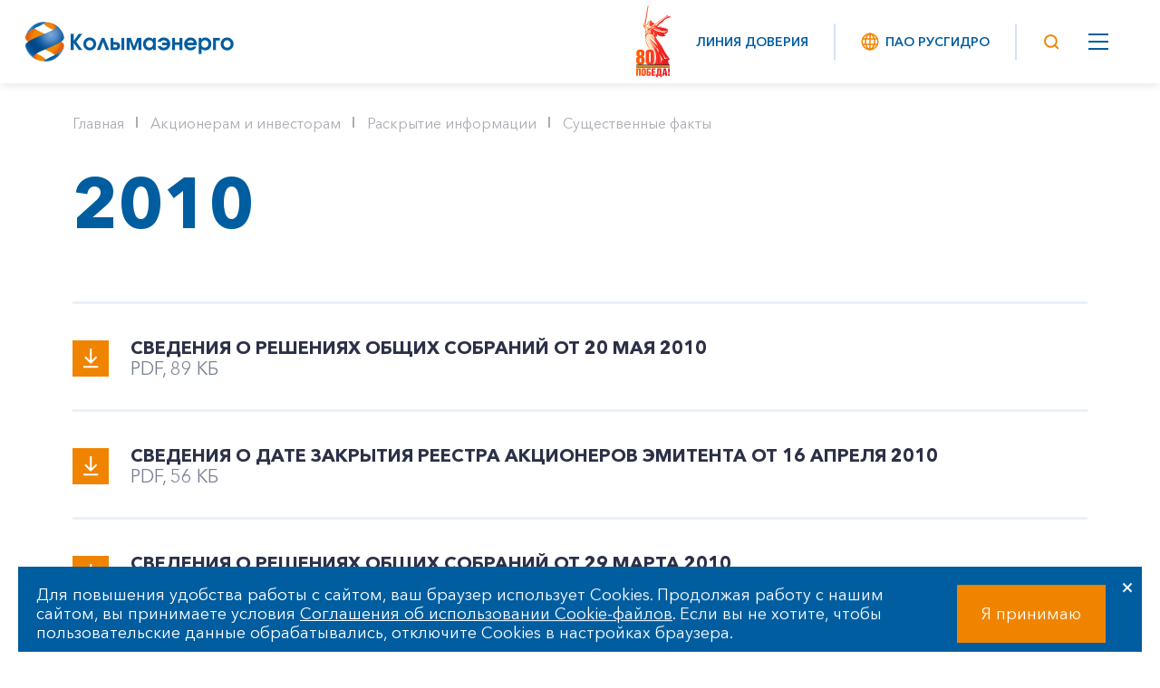

--- FILE ---
content_type: text/html; charset=UTF-8
request_url: https://kolymaenergo.rushydro.ru/investors/disclosure/facts/2010/
body_size: 10873
content:
<!DOCTYPE html>
<html lang="ru">
    <head>
		<meta http-equiv="Content-Type" content="text/html; charset=UTF-8" />
<meta name="robots" content="index, follow" />
<meta name="description" content="Колымаэнерго" />
<script data-skip-moving="true">(function(w, d, n) {var cl = "bx-core";var ht = d.documentElement;var htc = ht ? ht.className : undefined;if (htc === undefined || htc.indexOf(cl) !== -1){return;}var ua = n.userAgent;if (/(iPad;)|(iPhone;)/i.test(ua)){cl += " bx-ios";}else if (/Windows/i.test(ua)){cl += ' bx-win';}else if (/Macintosh/i.test(ua)){cl += " bx-mac";}else if (/Linux/i.test(ua) && !/Android/i.test(ua)){cl += " bx-linux";}else if (/Android/i.test(ua)){cl += " bx-android";}cl += (/(ipad|iphone|android|mobile|touch)/i.test(ua) ? " bx-touch" : " bx-no-touch");cl += w.devicePixelRatio && w.devicePixelRatio >= 2? " bx-retina": " bx-no-retina";if (/AppleWebKit/.test(ua)){cl += " bx-chrome";}else if (/Opera/.test(ua)){cl += " bx-opera";}else if (/Firefox/.test(ua)){cl += " bx-firefox";}ht.className = htc ? htc + " " + cl : cl;})(window, document, navigator);</script>


<link href="/bitrix/js/ui/design-tokens/dist/ui.design-tokens.css?171888195526358" type="text/css" rel="stylesheet"/>
<link href="/bitrix/cache/css/ke/generation_rushydro/template_612bc4095ec8ade7787e2f88cc843f25/template_612bc4095ec8ade7787e2f88cc843f25_v1.css?1768538334395459" type="text/css" rel="stylesheet" data-template-style="true"/>
<link href="/bitrix/panel/main/popup.css?167956600722696" type="text/css" rel="stylesheet" data-template-style="true"/>







<link rel="stylesheet" type="text/css" href="/local/templates/.default/css/backplates.css">



		<link rel="icon" href="/local/templates/.default/img/favicon.ico">
		<meta name="author" content="www.softmajor.ru" />
        <meta http-equiv="X-UA-Compatible" content="IE=edge">
        <meta name="viewport" content="width=device-width, initial-scale=1.0, user-scalable=0, minimum-scale=1.0, maximum-scale=1.0">
        <title>2010</title>

        <!-- Стили библиотек и плагинов -->
		        
        <!-- Наши стили -->
		
		<!-- Скрипты библиотек и плагинов -->
		        
        <!-- Наши скрипты -->
		<!-- Yandex.Metrika counter -->

<noscript><div><img src="https://mc.yandex.ru/watch/38342385" style="position:absolute; left:-9999px;" alt="" /></div></noscript>
<!-- /Yandex.Metrika counter -->

<!-- Yandex.Metrika counter -->

<noscript><div><img src="https://mc.yandex.ru/watch/39247085" style="position:absolute; left:-9999px;" alt="" /></div></noscript>
<!-- /Yandex.Metrika counter -->    </head>
    <body class="fixed-menu">
		        <!-- Шапка -->
        <header class="header header_white">
            <div class="header-item">
                <div class="logo logo_in-head">
                    <a href="/">
                        <img src="https://storage.yandexcloud.net/storage.rushydro.ru/iblock/7d8/7d8ee45077d13f9fde52c9c1ead51d33/8-kolymaenergo-rushydro_min.png" alt="© ПАО «РусГидро» 2006-2026">
                    </a>
                </div>
            </div>
			<div class="header-item header-item_border-left header-item_menu-wrapper">
				 
	<div class="header-menu">
		<ul class="header-menu__list" data-section="Перейти в раздел">
							<li class="header-menu__item have-sub "><a href="/company/" class="header-link have-sub ">О компании</a>
				<ul class="header-menu__sub-menu">
															<li class="header-menu__sub-item"><a href="/company/strategy/" class="header-menu__sub-link">Миссия и стратегия</a></li>
														<li class="header-menu__sub-item have-sub"><a href="/company/history/" class="header-menu__sub-link have-sub ">История компании</a>
				<ul class="header-menu__sub-menu">
															<li class="header-menu__sub-item"><a href="/company/history/sotrudniki-ges/" class="header-menu__sub-link">Сотрудники ГЭС</a></li>
										</ul></li>							<li class="header-menu__sub-item have-sub"><a href="/company/corporate/" class="header-menu__sub-link have-sub ">Корпоративное управление</a>
				<ul class="header-menu__sub-menu">
															<li class="header-menu__sub-item"><a href="/company/corporate/general-meeting/" class="header-menu__sub-link">Собрание акционеров</a></li>
																		<li class="header-menu__sub-item"><a href="/company/corporate/board/" class="header-menu__sub-link">Совет директоров</a></li>
																		<li class="header-menu__sub-item"><a href="/company/corporate/rukovodstvo-pao-kolymaenergo/" class="header-menu__sub-link">Руководство ПАО «Колымаэнерго»</a></li>
																		<li class="header-menu__sub-item"><a href="/company/corporate/executive/" class="header-menu__sub-link">Генеральный директор</a></li>
																		<li class="header-menu__sub-item"><a href="/company/corporate/org_structura/" class="header-menu__sub-link">Организационная структура</a></li>
																		<li class="header-menu__sub-item"><a href="/company/corporate/check_up/" class="header-menu__sub-link">Ревизионная комиссия</a></li>
																		<li class="header-menu__sub-item"><a href="/company/corporate/auditor/" class="header-menu__sub-link">Аудитор общества</a></li>
										</ul></li>							<li class="header-menu__sub-item have-sub"><a href="/company/job/" class="header-menu__sub-link have-sub ">Работа в компании</a>
				<ul class="header-menu__sub-menu">
															<li class="header-menu__sub-item"><a href="/company/job/vakansii/" class="header-menu__sub-link">Вакансии</a></li>
										</ul></li>											<li class="header-menu__sub-item"><a href="/company/laws/" class="header-menu__sub-link">Правовые вопросы</a></li>
																		<li class="header-menu__sub-item"><a href="/company/contacts/" class="header-menu__sub-link">Контакты</a></li>
										</ul></li>							<li class="header-menu__item have-sub "><a href="/activity/" class="header-link have-sub ">Деятельность</a>
				<ul class="header-menu__sub-menu">
											<li class="header-menu__sub-item have-sub"><a href="/activity/performance-indicators/" class="header-menu__sub-link have-sub ">Производственные и финансовые показатели</a>
				<ul class="header-menu__sub-menu">
															<li class="header-menu__sub-item"><a href="/activity/performance-indicators/production/" class="header-menu__sub-link">Производственные показатели</a></li>
																		<li class="header-menu__sub-item"><a href="/activity/performance-indicators/financial/" class="header-menu__sub-link">Финансовые показатели</a></li>
										</ul></li>							<li class="header-menu__sub-item have-sub"><a href="/activity/safety/" class="header-menu__sub-link have-sub ">Надежность и безопасность</a>
				<ul class="header-menu__sub-menu">
															<li class="header-menu__sub-item"><a href="/activity/safety/spetsialnaya-otsenka-usloviy-truda/" class="header-menu__sub-link">Специальная оценка условий труда</a></li>
																		<li class="header-menu__sub-item"><a href="/activity/safety/environmental/" class="header-menu__sub-link">Экологическая политика</a></li>
																		<li class="header-menu__sub-item"><a href="/activity/safety/cmp/" class="header-menu__sub-link">Программа комплексной модернизации (ПКМ) Колымской ГЭС</a></li>
																		<li class="header-menu__sub-item"><a href="/activity/safety/tech-policy/" class="header-menu__sub-link">Техническая политика</a></li>
																		<li class="header-menu__sub-item"><a href="/activity/safety/tpir/" class="header-menu__sub-link">Техническое перевооружение и ремонт</a></li>
																		<li class="header-menu__sub-item"><a href="/activity/safety/o-predstavlenii-informatsii-o-politike-obrabotki-personalnykh-dannykh/" class="header-menu__sub-link">О представлении информации о Политике обработки персональных данных</a></li>
										</ul></li>											<li class="header-menu__sub-item"><a href="/activity/prodazha-neprofilnykh-aktivov/" class="header-menu__sub-link">Продажа непрофильных активов</a></li>
										</ul></li>							<li class="header-menu__item have-sub header-menu__item-notimportant"><a href="/investors/" class="header-link have-sub ">Акционерам и инвесторам</a>
				<ul class="header-menu__sub-menu">
															<li class="header-menu__sub-item"><a href="/investors/sobraniya-aktsionerov/" class="header-menu__sub-link">Собрания акционеров</a></li>
														<li class="header-menu__sub-item have-sub"><a href="/investors/informatsiya-dlya-aktsionerov/" class="header-menu__sub-link have-sub ">Информация для акционеров</a>
				<ul class="header-menu__sub-menu">
															<li class="header-menu__sub-item"><a href="/investors/informatsiya-dlya-aktsionerov/providing/" class="header-menu__sub-link">Предоставление информации акционерам</a></li>
																		<li class="header-menu__sub-item"><a href="/investors/informatsiya-dlya-aktsionerov/registrator/" class="header-menu__sub-link">Регистратор Общества</a></li>
										</ul></li>							<li class="header-menu__sub-item have-sub"><a href="/investors/disclosure/" class="header-menu__sub-link have-sub ">Раскрытие информации</a>
				<ul class="header-menu__sub-menu">
															<li class="header-menu__sub-item"><a href="/investors/disclosure/reports/" class="header-menu__sub-link">Отчетность</a></li>
																		<li class="header-menu__sub-item"><a href="/investors/disclosure/regulations-and-docs/" class="header-menu__sub-link">Устав и внутренние документы компании</a></li>
																		<li class="header-menu__sub-item"><a href="/investors/disclosure/facts/" class="header-menu__sub-link">Существенные факты</a></li>
																		<li class="header-menu__sub-item"><a href="/investors/disclosure/information/" class="header-menu__sub-link">Сведения, которые могут оказать существенное влияние на стоимость ценных бумаг</a></li>
																		<li class="header-menu__sub-item"><a href="/investors/disclosure/affiliated/" class="header-menu__sub-link">Аффилированные лица</a></li>
																		<li class="header-menu__sub-item"><a href="/investors/disclosure/power-market/" class="header-menu__sub-link">Раскрытие информации субъектом оптового и розничных рынков электроэнергии</a></li>
																		<li class="header-menu__sub-item"><a href="/investors/disclosure/bankovskie-rekvizity/" class="header-menu__sub-link">Банковские реквизиты</a></li>
										</ul></li>											<li class="header-menu__sub-item"><a href="/investors/tsennye-bumagi/" class="header-menu__sub-link">Ценные бумаги</a></li>
										</ul></li>							<li class="header-menu__item have-sub "><a href="/press/" class="header-link have-sub ">Новости</a>
				<ul class="header-menu__sub-menu">
															<li class="header-menu__sub-item"><a href="/press/news/" class="header-menu__sub-link">Новости</a></li>
														<li class="header-menu__sub-item have-sub"><a href="/press/multimedia/" class="header-menu__sub-link have-sub ">Информация и мультимедиа</a>
				<ul class="header-menu__sub-menu">
															<li class="header-menu__sub-item"><a href="/press/multimedia/fotobank/" class="header-menu__sub-link">Фотобанк</a></li>
																		<li class="header-menu__sub-item"><a href="/press/multimedia/blogery-o-kompanii/" class="header-menu__sub-link">Блогеры о компании</a></li>
																		<li class="header-menu__sub-item"><a href="/press/multimedia/byulleten-ogni-kolymy/" class="header-menu__sub-link">Бюллетень «Огни-Колымы»</a></li>
																		<li class="header-menu__sub-item"><a href="/press/multimedia/uroki-po-elektrobezopasnosti/" class="header-menu__sub-link">Уроки по электробезопасности</a></li>
																		<li class="header-menu__sub-item"><a href="/press/multimedia/vestnik-rusgidro/" class="header-menu__sub-link">Вестник РусГидро</a></li>
										</ul></li>											<li class="header-menu__sub-item"><a href="/press/press-sluzhba/" class="header-menu__sub-link">Пресс-служба</a></li>
										</ul></li>											<li class="header-menu__item "><a href="/zakupki/" class="header-link ">Закупки</a></li>
									</ul>
	</div>

			</div>
							<a href="https://pobeda80.rushydro.ru/" class="header-item_left-auto pobeda-80-logo" target="_blank">
					<img src="/local/templates/.default/img/80-pobeda.svg" alt="© ПАО «РусГидро» 2006-2022">
				</a>
				<div class="header-item header-item_small no_mobile header-trust-link">
							<a href="https://rushydro.ru/form/" class="header-link">Линия доверия</a>
            </div>
            <div class="header-item header-item_border-left no_pda-640 header-sites-link">
                <a href="//rushydro.ru" class="header-link">
                    <img src="/local/templates/generation_rushydro/img/hydro.svg" alt="Все сайты" class="header__ico header__ico_margin-right">
                    ПАО РусГидро
				</a>
            </div>
            <div class="header-item header-item_small header-item_border-left header-item_border-left_pda">
                <div class="header-search-ico">
					<svg class="header__ico header__ico_desctop" width="24" height="24" viewBox="0 0 24 24" fill="none" xmlns="http://www.w3.org/2000/svg">
						<path d="M11.3889 5C14.919 5 17.7778 7.85882 17.7778 11.3889C17.7778 14.919 14.919 17.7778 11.3889 17.7778C7.85882 17.7778 5 14.919 5 11.3889C5 7.85882 7.85882 5 11.3889 5Z" stroke="#F08400" stroke-width="2" stroke-miterlimit="10" stroke-linecap="round" stroke-linejoin="round"/>
						<path d="M15.6104 15.6112L19.8326 19.8334" stroke="#F08400" stroke-width="2" stroke-miterlimit="10" stroke-linejoin="round"/>
					</svg>
					<svg class="header__ico header__ico_pda" width="32" height="32" viewBox="0 0 32 32" fill="none" xmlns="http://www.w3.org/2000/svg">
						<path d="M24.5862 14.7931C24.5862 9.38263 20.2036 5 14.7931 5V7C19.099 7 22.5862 10.4872 22.5862 14.7931H24.5862ZM14.7931 5C9.38263 5 5 9.38263 5 14.7931H7C7 10.4872 10.4872 7 14.7931 7V5ZM5 14.7931C5 20.2036 9.38263 24.5862 14.7931 24.5862V22.5862C10.4872 22.5862 7 19.099 7 14.7931H5ZM14.7931 24.5862C20.2036 24.5862 24.5862 20.2036 24.5862 14.7931H22.5862C22.5862 19.099 19.099 22.5862 14.7931 22.5862V24.5862ZM19.7757 21.1899L25.2929 26.7071L26.7071 25.2929L21.1899 19.7757L19.7757 21.1899Z" fill="#F08400"/>
					</svg>
					<div class="header-search__form-wrapper">
						<form class="header-search__form" action="/search/">
							<input type="text" name="q" autocomplete="off" placeholder="Поиск">
							<button type="submit">
								<svg class="header-search__form-ico" width="24" height="24" viewBox="0 0 24 24" fill="none" xmlns="http://www.w3.org/2000/svg">
									<path d="M11.3889 5C14.919 5 17.7778 7.85882 17.7778 11.3889C17.7778 14.919 14.919 17.7778 11.3889 17.7778C7.85882 17.7778 5 14.919 5 11.3889C5 7.85882 7.85882 5 11.3889 5Z" stroke="#F08400" stroke-width="2" stroke-miterlimit="10" stroke-linecap="round" stroke-linejoin="round"/>
									<path d="M15.6104 15.6112L19.8326 19.8334" stroke="#F08400" stroke-width="2" stroke-miterlimit="10" stroke-linejoin="round"/>
								</svg>
								<svg class="header-search__form-ico--pda" width="32" height="32" viewBox="0 0 32 32" fill="none" xmlns="http://www.w3.org/2000/svg">
									<path d="M24.5862 14.7931C24.5862 9.38263 20.2036 5 14.7931 5V7C19.099 7 22.5862 10.4872 22.5862 14.7931H24.5862ZM14.7931 5C9.38263 5 5 9.38263 5 14.7931H7C7 10.4872 10.4872 7 14.7931 7V5ZM5 14.7931C5 20.2036 9.38263 24.5862 14.7931 24.5862V22.5862C10.4872 22.5862 7 19.099 7 14.7931H5ZM14.7931 24.5862C20.2036 24.5862 24.5862 20.2036 24.5862 14.7931H22.5862C22.5862 19.099 19.099 22.5862 14.7931 22.5862V24.5862ZM19.7757 21.1899L25.2929 26.7071L26.7071 25.2929L21.1899 19.7757L19.7757 21.1899Z" fill="#F08400"/>
								</svg>
							</button>
							<div class="header-search__form-close"></div>
							<div class="header-search__list">
								<div class="header-search__list-inner"></div>
							</div>
						</form>
					</div>
                </div>
            </div>
            <div class="header-item">
                <div class="mop">
                    <div class="mop__line"></div>
                    <div class="mop__line"></div>
                    <div class="mop__line"></div>
                </div>
            </div>
        </header>
        <div class="mobile-menu">
			<div class="header header_white">
				<div class="container">
					<div class="header__inner">
						<div class="logo logo_in-head">
							<a href="/">
								<img src="/local/templates/generation_rushydro/img/logo.png" alt="© ПАО «РусГидро» 2006-2026">
							</a>
						</div>
						<div class="mobile-menu-close"></div>
					</div>
				</div>
			</div>
			<div class="mobile-menu__inner">
				<div class="container mobile-menu__list"></div>
				<div class="container mobile-menu__links">
					<a class="mobile-menu__links-item" href="https://rushydro.ru/form/">Линия доверия</a>
					<a href="//rushydro.ru" class="mobile-menu__links-item">
						<img src="/local/templates/generation_rushydro/img/hydro.svg" alt="ПАО РусГидро">
						ПАО РусГидро
					</a>
				</div>
			</div>
			<div class="mobile-menu__sub">
				<div class="mobile-menu__back">
					<div class="mobile-menu__back-button"></div>
				</div>
				<div class="mobile-menu__level mobile-menu__level-two"></div>
				<div class="mobile-menu__level mobile-menu__level-three"></div>
			</div>
		</div>
                    <div class="breadcrumbs">
				<div class="container">
					<div class="breadcrumbs__wrapper"><a class="breadcrumbs__item" href="/" >Главная</a><a class="breadcrumbs__item" href="/investors/" >Акционерам и инвесторам</a><a class="breadcrumbs__item" href="/investors/disclosure/" >Раскрытие информации</a><a class="breadcrumbs__item" href="/investors/disclosure/facts/" >Существенные факты</a></div></div></div>        				<!--WORK_AREA_BEGIN-->
		
	<div class="container" id="bx_578866767_sect2626">
				<h1 class="h1-marginBot h1-relative ">2010</h1>
			</div>
	

				
						<div id="bx_578866767_50359">
				<section class="block section-pt0">
    <div class="container">
    
                            <a href="https://storage.yandexcloud.net/storage.rushydro.ru/iblock/b41/515avbzya4pa0qxqdb90g3i1ueg6rv1o/20.05.10_-_Svedeniya_o_resheniyah_obschih_sobranij-_Kolymaenergo.pdf" class="file-download border-top-bottom" target="_blank" id="bx_3218110189_50360">
            <div class="h6">
                Сведения о решениях общих собраний от 20 мая 2010            </div>
            <div class="c2">
                pdf, 89 кб            </div>
        </a>
                            <a href="https://storage.yandexcloud.net/storage.rushydro.ru/iblock/273/9fv6gsjscg7en5oeh3753zdo0cxi285u/Sedeniya_o_date_zakrytiya_reestra_ot_16.04.2010_Kolyaenergo..pdf" class="file-download border-top-bottom" target="_blank" id="bx_3218110189_50361">
            <div class="h6">
                Сведения о&nbsp;дате закрытия реестра акционеров эмитента от 16 апреля&nbsp;2010&nbsp;            </div>
            <div class="c2">
                pdf, 56 кб            </div>
        </a>
                            <a href="https://storage.yandexcloud.net/storage.rushydro.ru/iblock/426/caj3wlq9hitzieg8rjprm5pg710ssl1r/29.03.10_Susch.fakt_-_Svedeniya_o_resheniyah_obschih_sobranij_Kolymaenergo.pdf" class="file-download border-top-bottom" target="_blank" id="bx_3218110189_50362">
            <div class="h6">
                Сведения о решениях общих собраний от 29 марта 2010            </div>
            <div class="c2">
                pdf, 72 кб            </div>
        </a>
                            <a href="https://storage.yandexcloud.net/storage.rushydro.ru/iblock/27a/x4ox71uk4uixffbtb0jy5fshus1kvfu5/18.01.10_Svedeniya_o_date_zakr._reestra_-_Kolymaenergo.pdf" class="file-download border-top-bottom" target="_blank" id="bx_3218110189_50363">
            <div class="h6">
                Сведения о&nbsp;дате закрытия реестра акционеров эмитента от 18 января 2010&nbsp;            </div>
            <div class="c2">
                pdf, 62 кб            </div>
        </a>
            </div>
</section>

			</div>
			
			
			
				<!--WORK_AREA_END-->
		


        <!-- Подвал -->
        <footer class="footer">
            <div class="block_gray block_overflow-hidden">
                <div class="container">
                    <div class="footer__row footer__row_first elements-row">
                        
						<div class="elements-row__quarter">
							<div class="footer__title">
								Мы в соцсетях
							</div>
							<div class="socila-links">
																<a href="https://vk.com/club212279591" class="socila-links__item" target="_blank">
									<img src="/local/templates/.default/img/socials/vk.png" alt="">
								</a>
																<a href="https://ok.ru/profile/595029317646" class="socila-links__item" target="_blank">
									<img src="/local/templates/.default/img/socials/ok.png" alt="">
								</a>
															</div>
                        </div>
						<div class="elements-row__quarter">
							                            <div class="phone-block">
								<div class="h5 phone-block__phone toggle">
									<div class="toggle__name">
																				<a href="tel:+74134346918">+74134346918</a>
																													</div> 
									<div class="toggle__content">
																				<div class="toggle__item">
																						<a href="tel:+74134346918">+74134346918</a>
																					</div>
																			</div> 
                                </div>
                                <div class="phone-block__description">
                                    Многоканальный телефон
                                </div>
                            </div>
							                        </div>
                        <div class="elements-row__quarter">
                            <div class="h5 phone-block__phone">
                                <a href="tel:+74957850937">+7 495 785 09 37</a>                            </div>
                            <div class="phone-block__description">
                                Линия доверия <a href="//rushydro.ru/form/">Правила&nbsp;работы</a>
                            </div>
                        </div>
						<div class="elements-row__quarter">
							<div class="elements-row-footer_text">
								685030, Магаданская область, город Магадан, Пролетарская ул., д.84 к.2							</div>
						</div>
                    </div>

					<div class="footer__row footer__row_first elements-row">

					 

<div class="elements-row__footer-menu">
	<div class="footer-menu-wrapper footer-menu-wrapper-5">
						<div class="footer-menu-column">
			<div class="footer-menu-title"><a href="/company/">О компании</a></div>
															<div class="footer-menu-item"><a href="/company/strategy/">Миссия и стратегия</a></div>
																		<div class="footer-menu-item"><a href="/company/history/">История компании</a></div>
																		<div class="footer-menu-item"><a href="/company/corporate/">Корпоративное управление</a></div>
																		<div class="footer-menu-item"><a href="/company/job/">Работа в компании</a></div>
																		<div class="footer-menu-item"><a href="/company/laws/">Правовые вопросы</a></div>
																		<div class="footer-menu-item"><a href="/company/contacts/">Контакты</a></div>
										</div>						<div class="footer-menu-column">
			<div class="footer-menu-title"><a href="/activity/">Деятельность</a></div>
															<div class="footer-menu-item"><a href="/activity/performance-indicators/">Производственные и финансовые показатели</a></div>
																		<div class="footer-menu-item"><a href="/activity/safety/">Надежность и безопасность</a></div>
																		<div class="footer-menu-item"><a href="/activity/prodazha-neprofilnykh-aktivov/">Продажа непрофильных активов</a></div>
										</div>						<div class="footer-menu-column">
			<div class="footer-menu-title"><a href="/investors/">Акционерам и инвесторам</a></div>
															<div class="footer-menu-item"><a href="/investors/sobraniya-aktsionerov/">Собрания акционеров</a></div>
																		<div class="footer-menu-item"><a href="/investors/informatsiya-dlya-aktsionerov/">Информация для акционеров</a></div>
																		<div class="footer-menu-item"><a href="/investors/disclosure/">Раскрытие информации</a></div>
																		<div class="footer-menu-item"><a href="/investors/tsennye-bumagi/">Ценные бумаги</a></div>
										</div>						<div class="footer-menu-column">
			<div class="footer-menu-title"><a href="/press/">Новости</a></div>
															<div class="footer-menu-item"><a href="/press/news/">Новости</a></div>
																		<div class="footer-menu-item"><a href="/press/multimedia/">Информация и мультимедиа</a></div>
																		<div class="footer-menu-item"><a href="/press/press-sluzhba/">Пресс-служба</a></div>
										</div>										<div class="footer-menu-column">
				<div class="footer-menu-title"><a href="/zakupki/">Закупки</a></div>
			</div>
								</div>
</div>

					</div>
                   
                                        <div class="links-slider">
                        <div class="swiper-wrapper">
                                                        <a href="https://minenergo.gov.ru/" class="swiper-slide" id="bx_651765591_74" target="_blank">
                                                                            <img src="/local/images/partners/minenergo.png" alt="Министерство энергетики">
                                                                    </a>
                                                                <a href="http://www.era-rossii.ru/" class="swiper-slide" id="bx_651765591_78" target="_blank">
                                                                            <img src="/local/images/partners/era-rossii.png" alt="Эра России">
                                                                    </a>
                                                                <a href="http://www.hydropower.ru/" class="swiper-slide" id="bx_651765591_77" target="_blank">
                                                                            <img src="/local/images/partners/hydropower.png" alt="Гидроэнергетика России">
                                                                    </a>
                                                                <a href="https://www.np-sr.ru/ru" class="swiper-slide" id="bx_651765591_76" target="_blank">
                                                                            <img src="/local/images/partners/np-sr.png" alt="Совет рынка">
                                                                    </a>
                                                                <a href="https://www.so-ups.ru/" class="swiper-slide" id="bx_651765591_75" target="_blank">
                                                                            <img src="/local/images/partners/so-ups.png" alt="Системный оператор">
                                                                    </a>
                                                        </div>
                    </div>
                        

                                          
                </div>
            </div>
            <div class="footer__bottom">
                <div class="container">
                    <div class="footer__bottom-row elements-row">
                        <div class="copyright">
                            © ПАО «РусГидро» 2006-2026                        </div>
                        <div class="sitemap-link">
                            <a href="/sitemap/">Карта сайта</a>
                        </div>
                        <div class="prava">
                            <a href="//rushydro.ru/legal-notice/">Уведомление об ответственности и праве интеллектуальной собственности</a>
                        </div>
                         <div class="polit polit--right">
															<a href="https://storage.yandexcloud.net/storage.rushydro.ru/iblock/90c/90ccc4e9b2eb14a1ca81229337393c69/Prilozhenie%201%20k%20prikazu.pdf" target="_blank">Политика ПАО «Колымаэнерго» в отношении обработки персональных данных</a>
							                        </div>
						<div class="footer__bottom__bottom-row elements-row">
							<div class="error-send">
								Сообщить об ошибке: ctrl+enter
							</div>
							<div class="create">
								<a href="//rushydro.ru/design/">Разработка сайта</a>
							</div>
                        </div>
                    </div>
                </div>
            </div>

						
        </footer>
		
					<!-- Баннер про куки -->
			<div class="cookie-files-banner">
				<div class="cookie-files-close"></div>
				<div class="cookie-files-text">
				Для повышения удобства работы с сайтом, ваш браузер использует Cookies. Продолжая работу с нашим сайтом, вы принимаете условия <a href="https://rushydro.ru/soglashenie-ob-ispolzovanii-cookie-faylov/" target="_blank">Соглашения об использовании Cookie-файлов</a>. Если вы не хотите, чтобы пользовательские данные обрабатывались, отключите Cookies в настройках браузера.
				</div>
				<div class="cookie-files-accept">
					Я принимаю
				</div>
			</div>
				
	<script>if(!window.BX)window.BX={};if(!window.BX.message)window.BX.message=function(mess){if(typeof mess==='object'){for(let i in mess) {BX.message[i]=mess[i];} return true;}};</script>
<script>(window.BX||top.BX).message({"JS_CORE_LOADING":"Загрузка...","JS_CORE_NO_DATA":"- Нет данных -","JS_CORE_WINDOW_CLOSE":"Закрыть","JS_CORE_WINDOW_EXPAND":"Развернуть","JS_CORE_WINDOW_NARROW":"Свернуть в окно","JS_CORE_WINDOW_SAVE":"Сохранить","JS_CORE_WINDOW_CANCEL":"Отменить","JS_CORE_WINDOW_CONTINUE":"Продолжить","JS_CORE_H":"ч","JS_CORE_M":"м","JS_CORE_S":"с","JSADM_AI_HIDE_EXTRA":"Скрыть лишние","JSADM_AI_ALL_NOTIF":"Показать все","JSADM_AUTH_REQ":"Требуется авторизация!","JS_CORE_WINDOW_AUTH":"Войти","JS_CORE_IMAGE_FULL":"Полный размер"});</script><script src="/bitrix/js/main/core/core.js?1768538071537531"></script><script>BX.Runtime.registerExtension({"name":"main.core","namespace":"BX","loaded":true});</script>
<script>BX.setJSList(["\/bitrix\/js\/main\/core\/core_ajax.js","\/bitrix\/js\/main\/core\/core_promise.js","\/bitrix\/js\/main\/polyfill\/promise\/js\/promise.js","\/bitrix\/js\/main\/loadext\/loadext.js","\/bitrix\/js\/main\/loadext\/extension.js","\/bitrix\/js\/main\/polyfill\/promise\/js\/promise.js","\/bitrix\/js\/main\/polyfill\/find\/js\/find.js","\/bitrix\/js\/main\/polyfill\/includes\/js\/includes.js","\/bitrix\/js\/main\/polyfill\/matches\/js\/matches.js","\/bitrix\/js\/ui\/polyfill\/closest\/js\/closest.js","\/bitrix\/js\/main\/polyfill\/fill\/main.polyfill.fill.js","\/bitrix\/js\/main\/polyfill\/find\/js\/find.js","\/bitrix\/js\/main\/polyfill\/matches\/js\/matches.js","\/bitrix\/js\/main\/polyfill\/core\/dist\/polyfill.bundle.js","\/bitrix\/js\/main\/core\/core.js","\/bitrix\/js\/main\/polyfill\/intersectionobserver\/js\/intersectionobserver.js","\/bitrix\/js\/main\/lazyload\/dist\/lazyload.bundle.js","\/bitrix\/js\/main\/polyfill\/core\/dist\/polyfill.bundle.js","\/bitrix\/js\/main\/parambag\/dist\/parambag.bundle.js"]);
</script>
<script>BX.Runtime.registerExtension({"name":"pull.protobuf","namespace":"BX","loaded":true});</script>
<script>BX.Runtime.registerExtension({"name":"rest.client","namespace":"window","loaded":true});</script>
<script>(window.BX||top.BX).message({"pull_server_enabled":"N","pull_config_timestamp":1684834989,"shared_worker_allowed":"Y","pull_guest_mode":"N","pull_guest_user_id":0,"pull_worker_mtime":1746506659});(window.BX||top.BX).message({"PULL_OLD_REVISION":"Для продолжения корректной работы с сайтом необходимо перезагрузить страницу."});</script>
<script>BX.Runtime.registerExtension({"name":"pull.client","namespace":"BX","loaded":true});</script>
<script>BX.Runtime.registerExtension({"name":"pull","namespace":"window","loaded":true});</script>
<script>BX.Runtime.registerExtension({"name":"ui.design-tokens","namespace":"window","loaded":true});</script>
<script>BX.Runtime.registerExtension({"name":"main.pageobject","namespace":"BX","loaded":true});</script>
<script>(window.BX||top.BX).message({"JS_CORE_LOADING":"Загрузка...","JS_CORE_NO_DATA":"- Нет данных -","JS_CORE_WINDOW_CLOSE":"Закрыть","JS_CORE_WINDOW_EXPAND":"Развернуть","JS_CORE_WINDOW_NARROW":"Свернуть в окно","JS_CORE_WINDOW_SAVE":"Сохранить","JS_CORE_WINDOW_CANCEL":"Отменить","JS_CORE_WINDOW_CONTINUE":"Продолжить","JS_CORE_H":"ч","JS_CORE_M":"м","JS_CORE_S":"с","JSADM_AI_HIDE_EXTRA":"Скрыть лишние","JSADM_AI_ALL_NOTIF":"Показать все","JSADM_AUTH_REQ":"Требуется авторизация!","JS_CORE_WINDOW_AUTH":"Войти","JS_CORE_IMAGE_FULL":"Полный размер"});</script>
<script>BX.Runtime.registerExtension({"name":"window","namespace":"window","loaded":true});</script>
<script>(window.BX||top.BX).message({"LANGUAGE_ID":"ru","FORMAT_DATE":"DD.MM.YYYY","FORMAT_DATETIME":"DD.MM.YYYY HH:MI:SS","COOKIE_PREFIX":"BITRIX_SM","SERVER_TZ_OFFSET":"10800","UTF_MODE":"Y","SITE_ID":"ke","SITE_DIR":"\/","USER_ID":"","SERVER_TIME":1768810976,"USER_TZ_OFFSET":0,"USER_TZ_AUTO":"Y","bitrix_sessid":"2dab251dd6209461b05891b5686183c8"});</script><script src="/bitrix/js/main/session.js?16559608273701"></script>
<script src="/bitrix/js/pull/protobuf/protobuf.js?1655960383274055"></script>
<script src="/bitrix/js/pull/protobuf/model.js?165596038370928"></script>
<script src="/bitrix/js/rest/client/rest.client.js?175705730617414"></script>
<script src="/bitrix/js/pull/client/pull.client.js?174650666183861"></script>
<script src="/bitrix/js/main/pageobject/dist/pageobject.bundle.js?1755766671999"></script>
<script src="/bitrix/js/main/core/core_window.js?176853807198767"></script>
<script>BX.setCSSList(["\/local\/templates\/.default\/assets\/css\/jquery-ui.min.css","\/local\/templates\/.default\/assets\/css\/jquery.formstyler.css","\/local\/templates\/.default\/assets\/css\/jquery.formstyler.theme.css","\/local\/templates\/.default\/assets\/css\/jquery.datepicker.min.css","\/local\/templates\/.default\/assets\/css\/jquery.photoswipe.min.css","\/local\/templates\/.default\/assets\/css\/jquery.photoswipe.default-skin.min.css","\/local\/templates\/.default\/assets\/css\/simplebar.min.css","\/local\/templates\/.default\/assets\/css\/swiper-bundle.min.css","\/local\/templates\/.default\/assets\/css\/owl.carousel.min.css","\/local\/templates\/.default\/assets\/css\/owl.theme.default.min.css","\/local\/templates\/.default\/css\/fonts.css","\/local\/templates\/.default\/css\/style.css","\/local\/templates\/.default\/css\/resize.css","\/local\/templates\/generation_rushydro\/css\/new.css","\/local\/components\/hysite\/feedback.error\/templates\/.default\/style.css","\/local\/templates\/generation_rushydro\/styles.css","\/local\/templates\/generation_rushydro\/template_styles.css"]);</script>
<script>
bxSession.Expand('2dab251dd6209461b05891b5686183c8.7dc51abbfbbe79e8853a0d70dca1d9913563293ef4f2e1ce24501427fd5050c3');
</script>
<script>
					(function () {
						"use strict";

						var counter = function ()
						{
							var cookie = (function (name) {
								var parts = ("; " + document.cookie).split("; " + name + "=");
								if (parts.length == 2) {
									try {return JSON.parse(decodeURIComponent(parts.pop().split(";").shift()));}
									catch (e) {}
								}
							})("BITRIX_CONVERSION_CONTEXT_ke");

							if (cookie && cookie.EXPIRE >= BX.message("SERVER_TIME"))
								return;

							var request = new XMLHttpRequest();
							request.open("POST", "/bitrix/tools/conversion/ajax_counter.php", true);
							request.setRequestHeader("Content-type", "application/x-www-form-urlencoded");
							request.send(
								"SITE_ID="+encodeURIComponent("ke")+
								"&sessid="+encodeURIComponent(BX.bitrix_sessid())+
								"&HTTP_REFERER="+encodeURIComponent(document.referrer)
							);
						};

						if (window.frameRequestStart === true)
							BX.addCustomEvent("onFrameDataReceived", counter);
						else
							BX.ready(counter);
					})();
				</script>
<script src="/local/templates/.default/assets/js/jquery-3.6.0.min.js?165398662089501"></script>
<script src="/local/templates/.default/assets/js/jquery-ui.min.js?1642667616255082"></script>
<script src="/local/templates/.default/assets/js/jquery.validate.min.js?161018944224430"></script>
<script src="/local/templates/.default/assets/js/jquery.maskedinput.min.js?16539872404330"></script>
<script src="/local/templates/.default/assets/js/jquery.formstyler.min.js?165398743018037"></script>
<script src="/local/templates/.default/assets/js/jquery.datepicker.min.js?165398791435542"></script>
<script src="/local/templates/.default/assets/js/jquery.photoswipe.min.js?168977274846295"></script>
<script src="/local/templates/.default/assets/js/simplebar.min.js?165398807865856"></script>
<script src="/local/templates/.default/assets/js/swiper.min.js?1656335368140891"></script>
<script src="/local/templates/.default/assets/js/owl.carousel.min.js?152423053044342"></script>
<script src="/local/templates/.default/assets/js/lodash.min.js?165883000673015"></script>
<script src="/local/templates/.default/assets/js/js_jquery.cookie.min.js?15746856991778"></script>
<script src="/local/templates/.default/js/script.js?176534719174374"></script>
<script src="/local/components/hysite/feedback.error/templates/.default/script.js?16720445772758"></script>

<script type="text/javascript" >
   (function(m,e,t,r,i,k,a){m[i]=m[i]||function(){(m[i].a=m[i].a||[]).push(arguments)};
   m[i].l=1*new Date();
   for (var j = 0; j < document.scripts.length; j++) {if (document.scripts[j].src === r) { return; }}
   k=e.createElement(t),a=e.getElementsByTagName(t)[0],k.async=1,k.src=r,a.parentNode.insertBefore(k,a)})
   (window, document, "script", "https://mc.yandex.ru/metrika/tag.js", "ym");

   ym(38342385, "init", {
        clickmap:true,
        trackLinks:true,
        accurateTrackBounce:true
   });
</script><script type="text/javascript" >
   (function(m,e,t,r,i,k,a){m[i]=m[i]||function(){(m[i].a=m[i].a||[]).push(arguments)};
   m[i].l=1*new Date();
   for (var j = 0; j < document.scripts.length; j++) {if (document.scripts[j].src === r) { return; }}
   k=e.createElement(t),a=e.getElementsByTagName(t)[0],k.async=1,k.src=r,a.parentNode.insertBefore(k,a)})
   (window, document, "script", "https://mc.yandex.ru/metrika/tag.js", "ym");

   ym(39247085, "init", {
        clickmap:true,
        trackLinks:true,
        accurateTrackBounce:true
   });
</script></body>
</html>

--- FILE ---
content_type: text/css
request_url: https://kolymaenergo.rushydro.ru/local/templates/.default/css/backplates.css
body_size: 234
content:
.news__image[style="background-image:url('')"] {
    position: relative;
    background: #EBF3FF;
}
.news__image[style="background-image:url('')"]::before {
    content: '';
    display: block;
    width: 240px;
    height: 240px;
    max-width: 60%;
    max-height: 60%;
    position: absolute;
    top: 50%;
    left: 50%;
    z-index: 0;
    transform: translate(-50%, -50%);
    background: url('../img/logomask.svg') center center / contain no-repeat;
}
.element-slider__ico[style="background-image:url('')"] {
    background: url('../img/logomask.svg') center center / 50% no-repeat !important;
}

--- FILE ---
content_type: image/svg+xml
request_url: https://kolymaenergo.rushydro.ru/local/templates/.default/img/download.svg
body_size: 230
content:
<svg width="17" height="22" viewBox="0 0 17 22" fill="none" xmlns="http://www.w3.org/2000/svg">
<path d="M8.15885 15.5556L7.45252 16.2634C7.84287 16.6529 8.47484 16.6529 8.86518 16.2634L8.15885 15.5556ZM7.15885 -3.2055e-07L7.15885 15.5556L9.15885 15.5556L9.15885 -2.33127e-07L7.15885 -3.2055e-07ZM8.86518 16.2634L15.1985 9.94399L13.7859 8.52823L7.45252 14.8477L8.86518 16.2634ZM8.86518 14.8477L2.53185 8.52823L1.11919 9.94399L7.45252 16.2634L8.86518 14.8477Z" fill="white"/>
<path d="M0 20.252L16.3636 20.252" stroke="white" stroke-width="2"/>
</svg>
